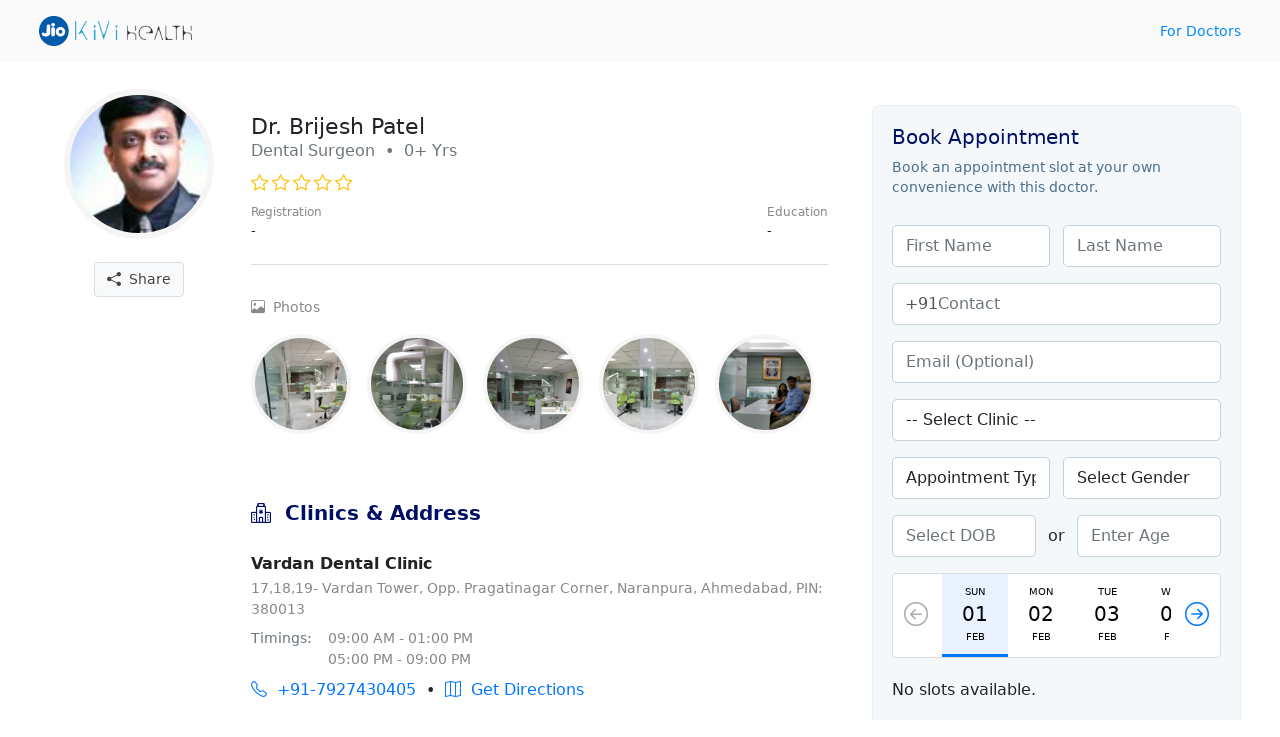

--- FILE ---
content_type: text/html; charset=UTF-8
request_url: https://staging.kivihealth.com/iam/brijesh.patel.3104
body_size: 13249
content:
<!DOCTYPE html>
<html>
<head>
    <meta charset="UTF-8">
    <meta name="viewport" content="width=device-width, initial-scale=1.0">
    <link href="https://cdn.kivihealth.com/bootstrap/5.1.3/css/bootstrap.min.css" rel="stylesheet">
    <link rel="stylesheet" href="https://cdn.kivihealth.com/bootstrap/icons/1.8.1/bootstrap-icons.css">

    <title>Dr.Brijesh Patel | Dental Surgeon</title>
    <script src="https://code.jquery.com/jquery-3.6.0.min.js" integrity="sha256-/xUj+3OJU5yExlq6GSYGSHk7tPXikynS7ogEvDej/m4=" crossorigin="anonymous"></script>
    
                        <link href="https://cdn.kivihealth.com/video.js/player/7.18.1/video-js.min.css" rel="stylesheet">
            <script src="https://cdn.kivihealth.com/video.js/player/7.18.1/video.min.js"></script>
            <script src="https://cdn.kivihealth.com/video.js/vhs/2.14.0/videojs-http-streaming.min.js"></script>
                
    <style type="text/css">
        body{
            font-size: 16px;
            cursor: default;
        }
        .row{
            margin: 0;
        }
        .flex-1{
            flex: 1;
        }
        .flex{
            display: flex;
            flex-direction: row;
            align-items: center;
        }
        .flex-start{
            display: flex;
            align-items: flex-start;
        }
        .inline-flex{
            display: inline-flex;
        }
        .justify-apart{
            justify-content: space-between;
        }
        .widemargin{
            max-width: 1240px;
            margin: auto;
            padding-left: 1.2em;
            padding-right: 1.2em;
        }
        .header{
            background: #fafafa;
            padding: 1em 0em;
            margin-bottom: 1.2em;
        }
        .link{
            text-decoration: none;
            color: #08f;
            font-size: 0.9em;
        }
        .text-xs{
            font-size: 0.8em;
            color: #888;
        }
        .text-sm{
            font-size: 0.9em;
            color: #888;
        }
        .pl-4{
            padding-left: 0.8em !important;
        }
        .ml-4{
            margin-left: 0.8em !important;
        }
        .text-link{
            text-decoration: none;
            color: #07f;
        }
        .overlay{
            position: fixed;
            top: 0;
            right: 0;
            bottom: 0;
            left: 0;
            background: #000b;
        }
        #loaderwrapper{
            display: flex;
            justify-content: center;
            align-items: center;
            z-index: 40;
            display: none;
        }
        #loaderwrapper .loaderbody{
            color: #fff;
        }
        .space-around{
            justify-content: space-around;
        }
        .position-relative{
            position: relative;
        }
        .input-group-box{
            position: relative;
        }
        .input-prefix{
            position: absolute;
            z-index: 11;
            height: 100%;
            display: flex;
            align-items: center;
            padding: 0 0.8em;
            color: #555;
        }
        .form-control.prefix{
            padding-left: 2.8em;
        }
        label{
            font-size: 0.9em;
            color: #222;
            font-weight: 500;
            margin-bottom: 2px;
        }
        .form-control{
            padding: 0.5em 0.8em;
            border-radius: 5px;
            border-color: #ddd;
        }

        button *{
            pointer-events: none;
        }

        .modal {
            background: #000a;
        }

        .disabled {
            color: #aaa !important;
        }

        .error-message {
            color: #ff0000;
            font-size: 14px;
            padding-top: 1em;
        }

        .has-error {
            border-color: #ff0000 !important;
        }

        .otp::-webkit-input-placeholder {
            text-align: center;
        }

        .otp:-moz-placeholder { /* Firefox 18- */
            text-align: center;  
        }

        .otp::-moz-placeholder {  /* Firefox 19+ */
            text-align: center;  
        }

        .otp:-ms-input-placeholder {  
            text-align: center; 
        }

        .spinner {
            width: 60px;
            height: 60px;
            display: inline-block;
            border: 3px solid #dddf00;
            border-top-color: transparent;
            border-bottom-color: transparent;
            border-radius: 50%;
            animation: spin 1s infinite;
        }

        .label-required:after {
            content:" *";
            color: red;
        }

        @keyframes spin {
            0% {
                transform: rotate(0);
            }
            50% {
                transform: rotate(180deg);
                border-top-color: #fcab41;
                border-bottom-color: #80ffdb;
                border-right-color: transparent;
                border-left-color: transparent;
            }
            100% {
                transform: rotate(360deg);
            }
        }

        input::-webkit-outer-spin-button,
        input::-webkit-inner-spin-button {
            -webkit-appearance: none;
            margin: 0;
        }

        /* Firefox */
        input[type=number] {
            -webkit-appearance: textfield;
            -moz-appearance: textfield;
            appearance: textfield;
        }

        ::-webkit-scrollbar {
            width: 3px;
            height: 3px;
        }

        /* Track */
        ::-webkit-scrollbar-track {
            background: #fff; 
        }
        
        /* Handle */
        ::-webkit-scrollbar-thumb {
            background: #ccc; 
        }

        /* Handle on hover */
        ::-webkit-scrollbar-thumb:hover {
            background: #888; 
        }
    </style>
</head>
<body>

<div class="header">
    <div class="flex justify-apart widemargin">
        <div>
            <a href="" > <img src="https://cdn.kivihealth.com/kivihealth/jiokivilogo.svg" /> </a>
        </div>
        <div>
            <a href="/doctors" class="link">For Doctors</a>
        </div>
    </div>
</div>

<div id="loaderwrapper" class="overlay">
    <div class="loaderbody text-center">
        <span class="spinner mb-2"></span>
        <p style="color: #bff5e6;" class="m-0">Please wait...</p>
    </div>
</div>

<style type="text/css">
    .profile-head{
        align-items: flex-start;
    }
    .doctor-avatar{
        border-radius: 100%;
    }
    .verifiedicon{
        height: 20px;
        display: inline-block;
        margin-left: 10px;
        position: absolute;
        top: 2px;
    }
    .avatar{
        display: inline-block;
        background-image: url('https://files.kivihealth.com/images/logos/doctor-profile.png');
        width: 150px;
        height: 150px;
        background-size: cover;
        border-radius: 100%;
        border: 6px solid #f5f5f5;
    }
    .profile-info{
        flex: 1;
        padding-left: 2em;
    }
    .metainfo{
        text-align: left;
    }
    .doctor-name{
        font-size: 1.4em;
        position: relative;
    }
    .profile-mom{
        font-size: 0.8em;
        justify-content: space-between;
    }
    .icon-rating{
        color: #ffbf00;
        font-size: 1.2em;
    }
    .icon-social{
        font-size: 2em;
        margin: 0 0.4em;
    }
    .ratings{
        align-items:center;
        font-size: 0.9em;
        color: #666;
    }
    .appt-btn{
        max-width: 575px;
        margin: auto;
    }
    .appt-btn .btn{
        width: 100%;
    }
    .share-profile{
        margin-top: 1em;
    }
    .share-profile .btn-light{
        color: #444;
        font-size: 14px;
        border: 1px solid #ddd;
    }
    .profile-videos, .profile-gallery{
        display: flex;
        overflow-x: auto;
        padding-bottom: 0.5em;
        padding-top: 0.5em;
    }
    .video-thumbnail-play{
        width: 104px;
        height: 142px;
        background-size: cover;
        margin-right: 12px;
        border-radius: 18px;
        border: 1px solid #ddd;
        background-color: #f4ecd6;
        display: flex;
        cursor: pointer;
    }
    .video-thumbnail-play i{
        margin: auto;
        color: #fff;
        text-shadow: 0pt 0pt 1pt #000;
        font-size: 2em;
    }
    .image-thumbnail{
        width: 100px;
        height: 100px;
        background-size: cover;
        margin-right: 16px;
        border-radius: 100%;
        border: 4px solid #f5f5f5;
        cursor: pointer;
    }
    .profile-section{
        padding: 1em 0
    }
    .section-title{
        color: #000f64;
        font-size: 20px;
        font-weight: 600;
        margin-bottom: 0;
    }
    #doctorprofilecard{
        border-bottom: 1px solid #ddd;
        margin-bottom: 1em;
    }

    .clinic-box, .experience-box, .education-box{
        border-bottom: 1px solid #ddd;
        padding: 1.5em 0;
    }
    .clinic-box:last-child, .experience-box:last-child, .education-box:last-child{
        border-bottom:0;
    }

    .clinics-title{
        font-weight: 600;
        margin-bottom: 2px;
        color: #222;
        text-transform: capitalize;
    }
    .btn-direction{
        height: 36px;
        width: 36px;
        font-size: 16px;
        border: 0;
        color: #07f;
        border-radius: 100%;
        background: #fff;
        border: 1px solid #07f;
        margin-right: 0.5em;
        margin-top: 0.4em;
    }

    .book-slot-box{
        padding: 1.5em 0 0 2em;
    }

    .share-wrapper{
        position: relative;
        display: inline-flex;
    }
    .share-options{
        background: #fff;
        border: 1px solid #e0e0e0;
        box-shadow: -1pt 1pt 6pt #ddd;
        border-radius: 5px;
        padding: 0;
        max-width: 130px;
        min-width: 110px;
        margin: auto;
        position: absolute;
        right: 0;
        top: 35px;
        display: none;
    }
    .share-item-mode{
        display: block;
        text-align: left;
        text-decoration: none;
        color: #555;
        font-size: 13px;
        border-bottom: 1px solid #eee;
        padding: 0.6em 0.8em;
        margin: 0;
        cursor: pointer;
    }
    .share-item-mode:hover{
        background: #fafafa;
        color: #07f;
    }

    @media (min-width: 768px) and (max-width: 991px ){
        .educationbox{
            padding-right: 2.5em;
        }
    }

    @media (max-width: 575px) {
        .doctor-info-box{
            padding-top: 0 !important;
        }
        .metainfo{
            text-align: center;
        }
        .profile-mom{
            margin: auto;
        }
        .ratings{
            text-align: center;
        }
        .educationbox{
            padding-right: 0em;
        }
        .doctor-info-box{
            padding: 0em;
        }
        .share-profile{
            position: absolute;
            right: 0em;
            top: -0.9em;
        }
    }

                    .doctoravtar{
            background-image: url('https://files.kivihealth.com/cache/profile_pic/20190920133136_brijesh%20sir%20photo.jpeg');
        }
    </style>

<div class="row widemargin mb-4">
    <div class="col-12 col-sm-12 col-md-12 col-lg-7 col-xl-8 p-0 position-relative">
        <div class="row">
            <div class="doctor-avtar-box col-12 col-sm-4 col-md-3 col-lg-3 p-0 mb-2 pt-2 text-center">
                <div class="avatar doctoravtar"></div>
                                <div class="share-profile text-muted">
                    <div class="share-wrapper">
                        <button class="btn btn-light" id="shareprofile">
                            <i class="bi-share-fill"></i> &nbsp;Share
                        </button>
                        <div class="share-options">
                            <a class="share-item-mode" href="https://facebook.com/sharer/sharer.php?u=https://staging.kivihealth.com/iam/brijesh.patel.3104" target="_blank" rel="noopener">
                                <i class="bi-facebook text-primary"></i> &nbsp; Facebook
                            </a>
                            <a class="share-item-mode" href="https://twitter.com/intent/tweet?text=Dr.Brijesh Patel&url=https://staging.kivihealth.com/iam/brijesh.patel.3104" target="_blank" rel="noopener">
                                <i class="bi-twitter text-primary"></i> &nbsp; Twitter
                            </a>
                            <p class="share-item-mode" id="copysharelink">Copy link</p>
                        </div>
                    </div>
                </div>
            </div>
            <div class="doctor-info-box col-12 col-sm-8 col-md-9 col-lg-9 pt-3">
                <!-- Doctor Profile Card -->
                <div id="doctorprofilecard" class="profile-section">
                    <div class="metainfo">
                        <h1 class="doctor-name m-0">
                            Dr. Brijesh Patel 
                                                    </h1>
                        <p class="text-muted mb-2">Dental Surgeon &nbsp;&bullet;&nbsp;  0+ Yrs</p>
                    </div>
                    <div class="ratings">
                                                                                                                                                
                                                            <i class="icon-rating bi-star"></i>
                            
                                                    
                                                            <i class="icon-rating bi-star"></i>
                            
                                                    
                                                            <i class="icon-rating bi-star"></i>
                            
                                                    
                                                            <i class="icon-rating bi-star"></i>
                            
                                                    
                                                            <i class="icon-rating bi-star"></i>
                            
                                                                                                </div>
                    
                    <div class="row">
                        <div class="col-sm-12 col-md-6 col-lg-12 flex profile-mom p-0 pt-2 mb-2">
                            <div>
                                <p class="text-sm m-0">Registration</p>
                                <p class="m-0">
                                                                            -
                                                                    </p>
                            </div>
                            <div class="educationbox">
                                <p class="text-sm m-0">Education</p>
                                <p class="m-0">
                                                                                                                                                    -
                                                                    </p>
                            </div>
                        </div>
                        <div class="col-sm-12 col-md-6 d-md-block d-lg-none pt-2 pb-2 appt-btn p-0">
                            <a class="btn btn-primary" href="/iam/brijesh.patel.3104/bookslot" target="_blank">Book Appointment</a>
                        </div>
                    </div>
                </div>

                <!-- Doctor Videos -->
                
                <!-- Doctor Photos -->
                                <div id="doctorphotos" class="profile-section">
                    <p class="mb-2 text-sm" ><i class="bi-image"></i>&nbsp; Photos</p>
                    <div class="profile-gallery mb-4 pb-2">
                        <div class="inline-flex">
                                                            <div class="image-thumbnail" data-index="1"
                                    style="background-image: url(https://files.kivihealth.com/20180418174632_36.jpeg)">
                                </div>
                                                            <div class="image-thumbnail" data-index="2"
                                    style="background-image: url(https://files.kivihealth.com/20180418174632_34.jpeg)">
                                </div>
                                                            <div class="image-thumbnail" data-index="3"
                                    style="background-image: url(https://files.kivihealth.com/20180418174632_39.jpeg)">
                                </div>
                                                            <div class="image-thumbnail" data-index="4"
                                    style="background-image: url(https://files.kivihealth.com/20180418174632_35.jpeg)">
                                </div>
                                                            <div class="image-thumbnail" data-index="5"
                                    style="background-image: url(https://files.kivihealth.com/20180418173345_22.jpeg)">
                                </div>
                                                            <div class="image-thumbnail" data-index="6"
                                    style="background-image: url(https://files.kivihealth.com/20180418173345_23.jpeg)">
                                </div>
                                                            <div class="image-thumbnail" data-index="7"
                                    style="background-image: url(https://files.kivihealth.com/20180418173345_24.jpeg)">
                                </div>
                                                            <div class="image-thumbnail" data-index="8"
                                    style="background-image: url(https://files.kivihealth.com/20180418173345_26.jpeg)">
                                </div>
                                                            <div class="image-thumbnail" data-index="9"
                                    style="background-image: url(https://files.kivihealth.com/20180418173345_27.jpeg)">
                                </div>
                                                    </div>
                    </div>
                </div>
                
                <!-- Doctor Clinics -->
                                                <div id="doctorclinics" class="profile-section">
                    <p class="section-title"><i class="bi-hospital"></i>&nbsp;  Clinics & Address</p>
                                                            <div class="clinic-box">
                        <p class="clinics-title">Vardan Dental Clinic</p>
                        <p class="m-0 text-sm">17,18,19- Vardan Tower, Opp. Pragatinagar Corner, Naranpura, Ahmedabad, PIN: 380013</p>
                        <div class="flex-start mt-2 text-sm">
                            <p class="m-0 text-muted">Timings: &nbsp; &nbsp; </p>
                            <div>
                                                                <p class="m-0">09:00 AM - 01:00 PM</p>
                                                                                                <p class="m-0">05:00 PM - 09:00 PM</p>
                                                            </div>
                        </div>
                        <div class="flex mt-2">
                                                        <a href="tel:+91-7927430405" class="m-0 text-link"><i class="bi-telephone"></i>&nbsp; +91-7927430405</a>
                            &nbsp; &bullet; &nbsp;
                                                                                                                <a id="direction_626" href="https://www.google.com/maps/dir/?api=1&destination=Vardan Dental Clinic 17,18,19- Vardan Tower, Opp. Pragatinagar Corner Naranpura Ahmedabad PIN - 380013" class="m-0 text-link" target="_blank"><i class="bi-map"></i>&nbsp; Get Directions</a>
                        </div>
                    </div>
                                    </div>
                
                <!-- Doctor Experiences -->
                
                <!-- Doctor Education -->
                            </div>
        </div>
    </div>
    <div class="d-none d-lg-block col-lg-5 col-xl-4 book-slot-box">
        

                                                    
<style>
.childmargin{
    padding: 0!important;
}
#profilecardbook .doctor-avatar{
    border-radius: 100%;
}
#profilecardbook .verifiedicon{
    height: 16px;
    display: inline-block;
    margin-left: 10px;
    position: absolute;
    top: 2px;
}
#profilecardbook .avatar{
    display: inline-block;
    background-image: url('https://files.kivihealth.com/images/logos/doctor-profile.png');
    width: 54px;
    height: 54px;
    background-size: cover;
    border-radius: 100%;
    margin-right: 1em;
}
#profilecardbook .profile-info{
    flex: 1;
    padding-left: 2em;
}
#profilecardbook .metainfo{
    display: flex;
    align-items: center;
    padding-bottom: 1.2em;
}
#profilecardbook .doctor-name{
    font-size: 1.1em;
    position: relative;
}
#book-appointment-wrapper{
    background: #f5f8fa;
    padding: 0em;
    border: 1px solid #e7eff4;
    border-radius: 0.5em;
    position: sticky;
    top: 1.6em;
    overflow: hidden;
}
.cardhead{
    color: #001064;
    padding: 1.2em;
}
.cardhead-tagline{
    font-size: 0.85em;
    color: #4b6f8d;
}
.cardbody{
    padding: 1.2em;
}
.cardbody .form-control{
    border-color: #c5d1d9;
}
.form-field {
    padding: 0.5em 0;
}
.slot-list-head{
    width: 100%;
    display: inline-flex;
    justify-content: space-between;
    align-items: center;
    background: #fff;
    border-radius: 4px;
    border: 1px solid #ddd;
}
#slot-date-list{
    width: 70%;
    overflow: hidden;
}
#slot-date-list .slider{
    display: inline-flex;
    justify-content: space-around;
    align-items: center;
}
.btn-slide-slot{
    border: 0;
    padding: 10px;
    font-size: 1.5em;
    background: none;
    color: #07f;
    width: 14%;
}
.btn-slotdate{
    flex-direction: column;
    display: inline-flex;
    align-items: center;
    font-size: 10px;
    padding: 1em 2em;
    border: 0;
    border-bottom: 3px solid #fff;
    background: #fff;
}
.btn-slotdate.active{
    border-bottom: 3px solid #07f;
    background: #e9f3ff;
}
.btn-slotdate span:nth-child(2){
    font-size: 2em;
}
.categorytimelist{
    margin-left: -5px;
}
.btntimeslot {
    border: 0;
    background: #fff;
    border: 1px solid #ddd;
    width: 90px;
    height: 36px;
    margin: 5px;
    border-radius: 2px;
    font-size: 14px;
}
.btntimeslot.active{
    border: 1px solid #07f;
    background: #e9f3ff;
}
.form-control{
    margin: 0.5em 0;
    display: inline-block;
}

.inforow{
    display: flex;
    align-items: center;
    padding: 5px 0;
    font-size: 13px;
}
.inforow p{
    margin: 0;
}
.inforow div{
    flex: 1;
}
.inforow p:first-child{
    color: #777;
    margin: 0;
    font-size: 12px;
}
#resend-otp-timer{
    display: none;
}
.otp-input{
    border: 1px solid #ccc;
    width: 20%;
    height: 42px;
    border-radius: 3px;
    appearance: none;
    text-align: center;
    font-size: 1.2em;
}
.paymode-btn{
    border: 1px solid #ddd;
    padding: 0.6em;
    border-radius: 4px;
    background: #fafafa;
}

.paymode-btn.active{
    border: 1px solid #07f;
    background: #e9f3ff;
}

</style>

<div class=" childmargin  mb-4">
    
    <div id="book-appointment-wrapper">
        <div class="cardhead">
            <h2 class="h5">Book Appointment</h2>
            <p class="cardhead-tagline m-0">Book an appointment slot at your own convenience with this doctor.</p>
        </div>
        <div class="cardbody pt-0">
            <div id="formpartone">
                <div class="flex justify-apart">
                    <input type="text" placeholder="First Name" class="form-control" id="first_name" />
                    <input type="text" placeholder="Last Name" class="form-control ml-4" id="last_name" />
                </div>
                <div class="flex input-group-box">
                    <span class="input-prefix"> +91 </span>
                    <input type="text" placeholder="Contact" class="form-control prefix" id="contact" />
                </div>
                
                <input type="text" placeholder="Email (Optional)" class="form-control" id="email" />
                <select class="form-control" placeholder="Clinic" id="clinic">
                    <option value="">-- Select Clinic --</option>
                                                                        <option value="626">Vardan Dental Clinic, 17,18,19- Vardan Tower, Opp. Pragatinagar Corner, Naranpura, Ahmedabad</option>
                                                            </select>

                <div class="flex justify-apart">                    
                    <select class="form-control" id="appointment_type">
                        <option value="">Appointment Type</option>
                        <option value="In-Clinic">In-Clinic</option>
                        <option value="Online">Online</option>
                    </select>
                    <select class="form-control ml-4" id="gender">
                        <option value="">Select Gender</option>
                        <option value="1">Male</option>
                        <option value="0">Female</option>
                    </select>                   
                </div>

                <div class="flex justify-apart">
                    <input type="text" placeholder="Select DOB" class="form-control" id="dob" onfocus="(this.type='date')" onmouseenter="(this.type='date')" onblur="(this.value == '' ? this.type='text' : this.type='date')" onmouseout="(this.value == '' ? this.type='text' : this.type='date')" /><span style="padding-left:12px;">or</span>
                    <input type="number" placeholder="Enter Age" class="form-control  ml-4" id="age" />
                </div>

                <div class="form-field slot-list">
                    <div class="slot-list-head">
                        <button class="btn-slide-slot disabled" id="previous_date" disabled="disabled"><i class="bi-arrow-left-circle"></i></button>
                        <div id="slot-date-list">
                            <div class="slider">
                                                                                                                                            <button class="btn-slotdate active visible" data-date="01/02/2026" data-day="Sunday" data-formatted-date="Feb 01">
                                        <span>SUN</span>
                                        <span>01</span>
                                        <span>FEB</span>
                                    </button>
                                                                                                                                            <button class="btn-slotdate visible" data-date="02/02/2026" data-day="Monday" data-formatted-date="Feb 02">
                                        <span>MON</span>
                                        <span>02</span>
                                        <span>FEB</span>
                                    </button>
                                                                                                                                            <button class="btn-slotdate visible" data-date="03/02/2026" data-day="Tuesday" data-formatted-date="Feb 03">
                                        <span>TUE</span>
                                        <span>03</span>
                                        <span>FEB</span>
                                    </button>
                                                                                                                                            <button class="btn-slotdate visible" data-date="04/02/2026" data-day="Wednesday" data-formatted-date="Feb 04">
                                        <span>WED</span>
                                        <span>04</span>
                                        <span>FEB</span>
                                    </button>
                                                                                                                                            <button class="btn-slotdate" data-date="05/02/2026" data-day="Thursday" data-formatted-date="Feb 05">
                                        <span>THU</span>
                                        <span>05</span>
                                        <span>FEB</span>
                                    </button>
                                                                                                                                            <button class="btn-slotdate" data-date="06/02/2026" data-day="Friday" data-formatted-date="Feb 06">
                                        <span>FRI</span>
                                        <span>06</span>
                                        <span>FEB</span>
                                    </button>
                                                                                                                                            <button class="btn-slotdate" data-date="07/02/2026" data-day="Saturday" data-formatted-date="Feb 07">
                                        <span>SAT</span>
                                        <span>07</span>
                                        <span>FEB</span>
                                    </button>
                                                                                                                                            <button class="btn-slotdate" data-date="08/02/2026" data-day="Sunday" data-formatted-date="Feb 08">
                                        <span>SUN</span>
                                        <span>08</span>
                                        <span>FEB</span>
                                    </button>
                                                                                                                                            <button class="btn-slotdate" data-date="09/02/2026" data-day="Monday" data-formatted-date="Feb 09">
                                        <span>MON</span>
                                        <span>09</span>
                                        <span>FEB</span>
                                    </button>
                                                                                                                                            <button class="btn-slotdate" data-date="10/02/2026" data-day="Tuesday" data-formatted-date="Feb 10">
                                        <span>TUE</span>
                                        <span>10</span>
                                        <span>FEB</span>
                                    </button>
                                                                                                                                            <button class="btn-slotdate" data-date="11/02/2026" data-day="Wednesday" data-formatted-date="Feb 11">
                                        <span>WED</span>
                                        <span>11</span>
                                        <span>FEB</span>
                                    </button>
                                                                                                                                            <button class="btn-slotdate" data-date="12/02/2026" data-day="Thursday" data-formatted-date="Feb 12">
                                        <span>THU</span>
                                        <span>12</span>
                                        <span>FEB</span>
                                    </button>
                                                                                                                                            <button class="btn-slotdate" data-date="13/02/2026" data-day="Friday" data-formatted-date="Feb 13">
                                        <span>FRI</span>
                                        <span>13</span>
                                        <span>FEB</span>
                                    </button>
                                                                                                                                            <button class="btn-slotdate" data-date="14/02/2026" data-day="Saturday" data-formatted-date="Feb 14">
                                        <span>SAT</span>
                                        <span>14</span>
                                        <span>FEB</span>
                                    </button>
                                                                                                                                            <button class="btn-slotdate" data-date="15/02/2026" data-day="Sunday" data-formatted-date="Feb 15">
                                        <span>SUN</span>
                                        <span>15</span>
                                        <span>FEB</span>
                                    </button>
                                                                                                                                            <button class="btn-slotdate" data-date="16/02/2026" data-day="Monday" data-formatted-date="Feb 16">
                                        <span>MON</span>
                                        <span>16</span>
                                        <span>FEB</span>
                                    </button>
                                                                                                                                            <button class="btn-slotdate" data-date="17/02/2026" data-day="Tuesday" data-formatted-date="Feb 17">
                                        <span>TUE</span>
                                        <span>17</span>
                                        <span>FEB</span>
                                    </button>
                                                                                                                                            <button class="btn-slotdate" data-date="18/02/2026" data-day="Wednesday" data-formatted-date="Feb 18">
                                        <span>WED</span>
                                        <span>18</span>
                                        <span>FEB</span>
                                    </button>
                                                                                                                                            <button class="btn-slotdate" data-date="19/02/2026" data-day="Thursday" data-formatted-date="Feb 19">
                                        <span>THU</span>
                                        <span>19</span>
                                        <span>FEB</span>
                                    </button>
                                                                                                                                            <button class="btn-slotdate" data-date="20/02/2026" data-day="Friday" data-formatted-date="Feb 20">
                                        <span>FRI</span>
                                        <span>20</span>
                                        <span>FEB</span>
                                    </button>
                                                                                                                                            <button class="btn-slotdate" data-date="21/02/2026" data-day="Saturday" data-formatted-date="Feb 21">
                                        <span>SAT</span>
                                        <span>21</span>
                                        <span>FEB</span>
                                    </button>
                                                                                                                                            <button class="btn-slotdate" data-date="22/02/2026" data-day="Sunday" data-formatted-date="Feb 22">
                                        <span>SUN</span>
                                        <span>22</span>
                                        <span>FEB</span>
                                    </button>
                                                                                                                                            <button class="btn-slotdate" data-date="23/02/2026" data-day="Monday" data-formatted-date="Feb 23">
                                        <span>MON</span>
                                        <span>23</span>
                                        <span>FEB</span>
                                    </button>
                                                                                                                                            <button class="btn-slotdate" data-date="24/02/2026" data-day="Tuesday" data-formatted-date="Feb 24">
                                        <span>TUE</span>
                                        <span>24</span>
                                        <span>FEB</span>
                                    </button>
                                                                                                                                            <button class="btn-slotdate" data-date="25/02/2026" data-day="Wednesday" data-formatted-date="Feb 25">
                                        <span>WED</span>
                                        <span>25</span>
                                        <span>FEB</span>
                                    </button>
                                                                                                                                            <button class="btn-slotdate" data-date="26/02/2026" data-day="Thursday" data-formatted-date="Feb 26">
                                        <span>THU</span>
                                        <span>26</span>
                                        <span>FEB</span>
                                    </button>
                                                                                                                                            <button class="btn-slotdate" data-date="27/02/2026" data-day="Friday" data-formatted-date="Feb 27">
                                        <span>FRI</span>
                                        <span>27</span>
                                        <span>FEB</span>
                                    </button>
                                                                                                                                            <button class="btn-slotdate" data-date="28/02/2026" data-day="Saturday" data-formatted-date="Feb 28">
                                        <span>SAT</span>
                                        <span>28</span>
                                        <span>FEB</span>
                                    </button>
                                                                                                                                            <button class="btn-slotdate" data-date="01/03/2026" data-day="Sunday" data-formatted-date="Mar 01">
                                        <span>SUN</span>
                                        <span>01</span>
                                        <span>MAR</span>
                                    </button>
                                                                                                                                            <button class="btn-slotdate" data-date="02/03/2026" data-day="Monday" data-formatted-date="Mar 02">
                                        <span>MON</span>
                                        <span>02</span>
                                        <span>MAR</span>
                                    </button>
                                                                                                                                            <button class="btn-slotdate" data-date="03/03/2026" data-day="Tuesday" data-formatted-date="Mar 03">
                                        <span>TUE</span>
                                        <span>03</span>
                                        <span>MAR</span>
                                    </button>
                                                                                                                                            <button class="btn-slotdate" data-date="04/03/2026" data-day="Wednesday" data-formatted-date="Mar 04">
                                        <span>WED</span>
                                        <span>04</span>
                                        <span>MAR</span>
                                    </button>
                                                                                                                                            <button class="btn-slotdate" data-date="05/03/2026" data-day="Thursday" data-formatted-date="Mar 05">
                                        <span>THU</span>
                                        <span>05</span>
                                        <span>MAR</span>
                                    </button>
                                                                                                                                            <button class="btn-slotdate" data-date="06/03/2026" data-day="Friday" data-formatted-date="Mar 06">
                                        <span>FRI</span>
                                        <span>06</span>
                                        <span>MAR</span>
                                    </button>
                                                                                                                                            <button class="btn-slotdate" data-date="07/03/2026" data-day="Saturday" data-formatted-date="Mar 07">
                                        <span>SAT</span>
                                        <span>07</span>
                                        <span>MAR</span>
                                    </button>
                                                                                                                                            <button class="btn-slotdate" data-date="08/03/2026" data-day="Sunday" data-formatted-date="Mar 08">
                                        <span>SUN</span>
                                        <span>08</span>
                                        <span>MAR</span>
                                    </button>
                                                                                                                                            <button class="btn-slotdate" data-date="09/03/2026" data-day="Monday" data-formatted-date="Mar 09">
                                        <span>MON</span>
                                        <span>09</span>
                                        <span>MAR</span>
                                    </button>
                                                                                                                                            <button class="btn-slotdate" data-date="10/03/2026" data-day="Tuesday" data-formatted-date="Mar 10">
                                        <span>TUE</span>
                                        <span>10</span>
                                        <span>MAR</span>
                                    </button>
                                                                                                                                            <button class="btn-slotdate" data-date="11/03/2026" data-day="Wednesday" data-formatted-date="Mar 11">
                                        <span>WED</span>
                                        <span>11</span>
                                        <span>MAR</span>
                                    </button>
                                                                                                                                            <button class="btn-slotdate" data-date="12/03/2026" data-day="Thursday" data-formatted-date="Mar 12">
                                        <span>THU</span>
                                        <span>12</span>
                                        <span>MAR</span>
                                    </button>
                                                                                                                                            <button class="btn-slotdate" data-date="13/03/2026" data-day="Friday" data-formatted-date="Mar 13">
                                        <span>FRI</span>
                                        <span>13</span>
                                        <span>MAR</span>
                                    </button>
                                                                                                                                            <button class="btn-slotdate" data-date="14/03/2026" data-day="Saturday" data-formatted-date="Mar 14">
                                        <span>SAT</span>
                                        <span>14</span>
                                        <span>MAR</span>
                                    </button>
                                                                                                                                            <button class="btn-slotdate" data-date="15/03/2026" data-day="Sunday" data-formatted-date="Mar 15">
                                        <span>SUN</span>
                                        <span>15</span>
                                        <span>MAR</span>
                                    </button>
                                                                                                                                            <button class="btn-slotdate" data-date="16/03/2026" data-day="Monday" data-formatted-date="Mar 16">
                                        <span>MON</span>
                                        <span>16</span>
                                        <span>MAR</span>
                                    </button>
                                                                                                                                            <button class="btn-slotdate" data-date="17/03/2026" data-day="Tuesday" data-formatted-date="Mar 17">
                                        <span>TUE</span>
                                        <span>17</span>
                                        <span>MAR</span>
                                    </button>
                                                                                                                                            <button class="btn-slotdate" data-date="18/03/2026" data-day="Wednesday" data-formatted-date="Mar 18">
                                        <span>WED</span>
                                        <span>18</span>
                                        <span>MAR</span>
                                    </button>
                                                                                                                                            <button class="btn-slotdate" data-date="19/03/2026" data-day="Thursday" data-formatted-date="Mar 19">
                                        <span>THU</span>
                                        <span>19</span>
                                        <span>MAR</span>
                                    </button>
                                                                                                                                            <button class="btn-slotdate" data-date="20/03/2026" data-day="Friday" data-formatted-date="Mar 20">
                                        <span>FRI</span>
                                        <span>20</span>
                                        <span>MAR</span>
                                    </button>
                                                                                                                                            <button class="btn-slotdate" data-date="21/03/2026" data-day="Saturday" data-formatted-date="Mar 21">
                                        <span>SAT</span>
                                        <span>21</span>
                                        <span>MAR</span>
                                    </button>
                                                                                                                                            <button class="btn-slotdate" data-date="22/03/2026" data-day="Sunday" data-formatted-date="Mar 22">
                                        <span>SUN</span>
                                        <span>22</span>
                                        <span>MAR</span>
                                    </button>
                                                                                                                                            <button class="btn-slotdate" data-date="23/03/2026" data-day="Monday" data-formatted-date="Mar 23">
                                        <span>MON</span>
                                        <span>23</span>
                                        <span>MAR</span>
                                    </button>
                                                                                                                                            <button class="btn-slotdate" data-date="24/03/2026" data-day="Tuesday" data-formatted-date="Mar 24">
                                        <span>TUE</span>
                                        <span>24</span>
                                        <span>MAR</span>
                                    </button>
                                                                                                                                            <button class="btn-slotdate" data-date="25/03/2026" data-day="Wednesday" data-formatted-date="Mar 25">
                                        <span>WED</span>
                                        <span>25</span>
                                        <span>MAR</span>
                                    </button>
                                                                                                                                            <button class="btn-slotdate" data-date="26/03/2026" data-day="Thursday" data-formatted-date="Mar 26">
                                        <span>THU</span>
                                        <span>26</span>
                                        <span>MAR</span>
                                    </button>
                                                                                                                                            <button class="btn-slotdate" data-date="27/03/2026" data-day="Friday" data-formatted-date="Mar 27">
                                        <span>FRI</span>
                                        <span>27</span>
                                        <span>MAR</span>
                                    </button>
                                                                                                                                            <button class="btn-slotdate" data-date="28/03/2026" data-day="Saturday" data-formatted-date="Mar 28">
                                        <span>SAT</span>
                                        <span>28</span>
                                        <span>MAR</span>
                                    </button>
                                                                                                                                            <button class="btn-slotdate" data-date="29/03/2026" data-day="Sunday" data-formatted-date="Mar 29">
                                        <span>SUN</span>
                                        <span>29</span>
                                        <span>MAR</span>
                                    </button>
                                                                                                                                            <button class="btn-slotdate" data-date="30/03/2026" data-day="Monday" data-formatted-date="Mar 30">
                                        <span>MON</span>
                                        <span>30</span>
                                        <span>MAR</span>
                                    </button>
                                                                                                                                            <button class="btn-slotdate" data-date="31/03/2026" data-day="Tuesday" data-formatted-date="Mar 31">
                                        <span>TUE</span>
                                        <span>31</span>
                                        <span>MAR</span>
                                    </button>
                                                                                                                                            <button class="btn-slotdate" data-date="01/04/2026" data-day="Wednesday" data-formatted-date="Apr 01">
                                        <span>WED</span>
                                        <span>01</span>
                                        <span>APR</span>
                                    </button>
                                                                                                                                            <button class="btn-slotdate" data-date="02/04/2026" data-day="Thursday" data-formatted-date="Apr 02">
                                        <span>THU</span>
                                        <span>02</span>
                                        <span>APR</span>
                                    </button>
                                                                                                                                            <button class="btn-slotdate" data-date="03/04/2026" data-day="Friday" data-formatted-date="Apr 03">
                                        <span>FRI</span>
                                        <span>03</span>
                                        <span>APR</span>
                                    </button>
                                                                                                                                            <button class="btn-slotdate" data-date="04/04/2026" data-day="Saturday" data-formatted-date="Apr 04">
                                        <span>SAT</span>
                                        <span>04</span>
                                        <span>APR</span>
                                    </button>
                                                                                                                                            <button class="btn-slotdate" data-date="05/04/2026" data-day="Sunday" data-formatted-date="Apr 05">
                                        <span>SUN</span>
                                        <span>05</span>
                                        <span>APR</span>
                                    </button>
                                                                                                                                            <button class="btn-slotdate" data-date="06/04/2026" data-day="Monday" data-formatted-date="Apr 06">
                                        <span>MON</span>
                                        <span>06</span>
                                        <span>APR</span>
                                    </button>
                                                                                                                                            <button class="btn-slotdate" data-date="07/04/2026" data-day="Tuesday" data-formatted-date="Apr 07">
                                        <span>TUE</span>
                                        <span>07</span>
                                        <span>APR</span>
                                    </button>
                                                                                                                                            <button class="btn-slotdate" data-date="08/04/2026" data-day="Wednesday" data-formatted-date="Apr 08">
                                        <span>WED</span>
                                        <span>08</span>
                                        <span>APR</span>
                                    </button>
                                                                                                                                            <button class="btn-slotdate" data-date="09/04/2026" data-day="Thursday" data-formatted-date="Apr 09">
                                        <span>THU</span>
                                        <span>09</span>
                                        <span>APR</span>
                                    </button>
                                                                                                                                            <button class="btn-slotdate" data-date="10/04/2026" data-day="Friday" data-formatted-date="Apr 10">
                                        <span>FRI</span>
                                        <span>10</span>
                                        <span>APR</span>
                                    </button>
                                                                                                                                            <button class="btn-slotdate" data-date="11/04/2026" data-day="Saturday" data-formatted-date="Apr 11">
                                        <span>SAT</span>
                                        <span>11</span>
                                        <span>APR</span>
                                    </button>
                                                                                                                                            <button class="btn-slotdate" data-date="12/04/2026" data-day="Sunday" data-formatted-date="Apr 12">
                                        <span>SUN</span>
                                        <span>12</span>
                                        <span>APR</span>
                                    </button>
                                                                                                                                            <button class="btn-slotdate" data-date="13/04/2026" data-day="Monday" data-formatted-date="Apr 13">
                                        <span>MON</span>
                                        <span>13</span>
                                        <span>APR</span>
                                    </button>
                                                                                                                                            <button class="btn-slotdate" data-date="14/04/2026" data-day="Tuesday" data-formatted-date="Apr 14">
                                        <span>TUE</span>
                                        <span>14</span>
                                        <span>APR</span>
                                    </button>
                                                                                                                                            <button class="btn-slotdate" data-date="15/04/2026" data-day="Wednesday" data-formatted-date="Apr 15">
                                        <span>WED</span>
                                        <span>15</span>
                                        <span>APR</span>
                                    </button>
                                                                                                                                            <button class="btn-slotdate" data-date="16/04/2026" data-day="Thursday" data-formatted-date="Apr 16">
                                        <span>THU</span>
                                        <span>16</span>
                                        <span>APR</span>
                                    </button>
                                                                                                                                            <button class="btn-slotdate" data-date="17/04/2026" data-day="Friday" data-formatted-date="Apr 17">
                                        <span>FRI</span>
                                        <span>17</span>
                                        <span>APR</span>
                                    </button>
                                                                                                                                            <button class="btn-slotdate" data-date="18/04/2026" data-day="Saturday" data-formatted-date="Apr 18">
                                        <span>SAT</span>
                                        <span>18</span>
                                        <span>APR</span>
                                    </button>
                                                                                                                                            <button class="btn-slotdate" data-date="19/04/2026" data-day="Sunday" data-formatted-date="Apr 19">
                                        <span>SUN</span>
                                        <span>19</span>
                                        <span>APR</span>
                                    </button>
                                                                                                                                            <button class="btn-slotdate" data-date="20/04/2026" data-day="Monday" data-formatted-date="Apr 20">
                                        <span>MON</span>
                                        <span>20</span>
                                        <span>APR</span>
                                    </button>
                                                                                                                                            <button class="btn-slotdate" data-date="21/04/2026" data-day="Tuesday" data-formatted-date="Apr 21">
                                        <span>TUE</span>
                                        <span>21</span>
                                        <span>APR</span>
                                    </button>
                                                                                                                                            <button class="btn-slotdate" data-date="22/04/2026" data-day="Wednesday" data-formatted-date="Apr 22">
                                        <span>WED</span>
                                        <span>22</span>
                                        <span>APR</span>
                                    </button>
                                                                                                                                            <button class="btn-slotdate" data-date="23/04/2026" data-day="Thursday" data-formatted-date="Apr 23">
                                        <span>THU</span>
                                        <span>23</span>
                                        <span>APR</span>
                                    </button>
                                                                                                                                            <button class="btn-slotdate" data-date="24/04/2026" data-day="Friday" data-formatted-date="Apr 24">
                                        <span>FRI</span>
                                        <span>24</span>
                                        <span>APR</span>
                                    </button>
                                                                                                                                            <button class="btn-slotdate" data-date="25/04/2026" data-day="Saturday" data-formatted-date="Apr 25">
                                        <span>SAT</span>
                                        <span>25</span>
                                        <span>APR</span>
                                    </button>
                                                                                                                                            <button class="btn-slotdate" data-date="26/04/2026" data-day="Sunday" data-formatted-date="Apr 26">
                                        <span>SUN</span>
                                        <span>26</span>
                                        <span>APR</span>
                                    </button>
                                                                                                                                            <button class="btn-slotdate" data-date="27/04/2026" data-day="Monday" data-formatted-date="Apr 27">
                                        <span>MON</span>
                                        <span>27</span>
                                        <span>APR</span>
                                    </button>
                                                                                                                                            <button class="btn-slotdate" data-date="28/04/2026" data-day="Tuesday" data-formatted-date="Apr 28">
                                        <span>TUE</span>
                                        <span>28</span>
                                        <span>APR</span>
                                    </button>
                                                                                                                                            <button class="btn-slotdate" data-date="29/04/2026" data-day="Wednesday" data-formatted-date="Apr 29">
                                        <span>WED</span>
                                        <span>29</span>
                                        <span>APR</span>
                                    </button>
                                                                                                                                            <button class="btn-slotdate" data-date="30/04/2026" data-day="Thursday" data-formatted-date="Apr 30">
                                        <span>THU</span>
                                        <span>30</span>
                                        <span>APR</span>
                                    </button>
                                                                                                                                            <button class="btn-slotdate" data-date="01/05/2026" data-day="Friday" data-formatted-date="May 01">
                                        <span>FRI</span>
                                        <span>01</span>
                                        <span>MAY</span>
                                    </button>
                                                            </div>
                        </div>
                        <button class="btn-slide-slot" id="next_date"><i class="bi-arrow-right-circle"></i></button>
                    </div>
                    <div class="slot-list-body pt-3 notranslate">
                        <p class="slot-error text-sm text-danger mb-1"></p>
                        <p class="text-sm mb-2 mt-2 d-none" id="morning_label"><i class="bi-sunrise"></i> Morning</p>
                        <div class="categorytimelist" id="morning_slots"></div>

                        <p class="text-sm mb-2 mt-2 d-none" id="afternoon_label"><i class="bi-sun"></i> Afternoon</p>
                        <div class="categorytimelist" id="afternoon_slots"></div>

                        <p class="text-sm mb-2 mt-2 d-none" id="evening_label"><i class="bi-moon"></i> Evening</p>
                        <div class="categorytimelist" id="evening_slots"></div>

                        <span class="" id="no_slots">No slots available.</span>
                    </div>
                </div>

                <div class="text-center pt-3" style="max-width: 240px; margin: auto;">
                    <div class="flex justify-apart mb-1">
                        <p class="m-0 text-sm">OTP Verification</p>
                        <button class="btn btn-link btn-sm p-0 text-link" id="btn-resend-otp">Get OTP</button>
                        <p class="m-0 text-sm" id="resend-otp-timer">30 sec</p>
                    </div>
                    <div class="flex justify-apart">
                        <input type="number" min="0" max="9" placeholder="0" data-index="1" id="fotp1" class="otp otp-input" />
                        <input type="number" min="0" max="9" placeholder="0" data-index="2" id="fotp2" class="otp otp-input" />
                        <input type="number" min="0" max="9" placeholder="0" data-index="3" id="fotp3" class="otp otp-input" />
                        <input type="number" min="0" max="9" placeholder="0" data-index="4" id="fotp4" class="otp otp-input" />
                    </div>
                    <div class="error-message" id="otp_error"></div>
                </div>

                <div class="error-message" id="part_one_error"></div>
                <button class="btn btn-primary w-100 mt-4" id="continue">Continue</button>
            </div>

            <div id="formparttwo" class="d-none">
                <div class="flex justify-apart mb-2">
                    <p class="text-sm text-black m-0">Details</p>
                    <button class="btn btn-link text-link btn-sm p-0" id="updateformbtn"><i class="bi-pencil"></i> Change</button>
                </div>
                <div class="inforow">
                    <div>
                        <p>Name</p>
                        <p id="info_name"></p>
                    </div>
                    <div>
                        <p>Mobile</p>
                        <p id="info_contact"></p>
                    </div>
                </div>
                <div class="inforow">
                    <div>
                        <p>Email</p>
                        <p id="info_email"></p>
                    </div>
                    <div>
                        <p>Appointment Time</p>
                        <p id="info_appointment_time"></p>
                    </div>
                </div>
                <div class="inforow">
                    <div>
                        <p>Gender</p>
                        <p id="info_gender"></p>
                    </div>
                    <div>
                        <p>Date of Birth</p>
                        <p id="info_dob"></p>
                    </div>
                    <div>
                        <p>Age</p>
                        <p id="info_age"></p>
                    </div>
                </div>
                <div class="inforow">
                    <div>
                        <p>Clinic</p>
                        <p id="info_clinic"></p>
                    </div>
                    <div>
                        <p>Appointment Type</p>
                        <p id="info_appointment_type"></p>
                    </div>
                </div>

                <div class="flex pt-4 d-none">
                                                                <button class="flex flex-1 ml-4 paymode-btn">
                            <input type="radio" name="paymode" value="0" checked="checked" />
                            <p class="m-0"> &nbsp; Pay Later</p>
                        </button>
                                    </div>

                <div class="error-message" id="part_two_error"></div>

                <div class="flex justify-apart pt-3 border-top mt-2">
                    <div>
                        <p class="text-xs m-0" id="payment_text">Pay at clinic</p>
                        <p class="m-0 h6 d-none" id="payment_amount"></p>
                        <p class="m-0 h6" id="payment_final_amount"></p>
                    </div>
                    <input type="hidden" id="paymentrequestid" name="paymentrequestid">
                    <button class="btn btn-primary w-50" id="book_appointment">Book Appointment</button>
                </div>
            </div>
        </div>
    </div>

    <!-- Modal -->
    <div class="modal fade" id="payment_modal" tabindex="-1" aria-labelledby="payment_modal_label" aria-hidden="true">
        <div class="modal-dialog">
            <div class="modal-content">
                <div class="modal-body p-4">
                    <div class="text-center text-success pt-3 pb-3 mb-3 border-bottom">
                        <i class="bi-check-circle display-6"></i>
                        <p class="h5 text-success mt-2 mb-1">Success</p>
                        <p class="m-0 text-sm">Your appointment has been booked successfully.</p>
                    </div>
                    <div class="flex justify-apart pt-2 pb-2 border-bottom">
                        <p class="m-0 text-xs"><i class="bi-person"></i> Patient</p>
                        <p id="patient_name" class="m-0 text-xs text-black"></p>
                    </div>
                    <div class="flex justify-apart pt-2 pb-2 border-bottom">
                        <p class="m-0 text-xs"><i class="bi-calendar-date"></i> Date</p>
                        <p id="appointment_time" class="m-0 text-xs text-black"></p>
                    </div>
                    <div class="flex justify-apart pt-2 pb-2 border-bottom">
                        <p class="m-0 text-xs"><i class="bi-person-heart"></i> Doctor</p>
                        <p id="doctor_name" class="m-0 text-xs text-black"></p>
                    </div>
                    <div class="pt-2 pb-4">
                        <p class="m-0 text-xs"><i class="bi-hospital"></i> Clinic</p>
                        <p id="clinic_name" class="text-xs m-0 text-black"></p>
                    </div>

                    <div class="text-center mt-2">
                        <button type="button" class="btn btn-light" data-bs-dismiss="modal">Okay</button>
                    </div>
                </div>
            </div>
        </div>
    </div>
</div>

<script src="https://cdn.kivihealth.com/bootstrap/5.1.3/js/bootstrap.min.js"></script>
<script src="https://checkout.razorpay.com/v1/checkout.js"></script>
<script type="text/javascript">

    function startotptimer(){
        var start = 30;
        $('#resend-otp-timer').show();
        $('#btn-resend-otp').hide();

        const showtimer = setInterval(function () {
            if(start < 2){
                clearInterval(showtimer);
                $('#resend-otp-timer').hide();
                $('#btn-resend-otp').show();
            }
            $('#resend-otp-timer').html(--start+' sec');
        }, 1000);
    }

    function showLoader() {
        $("#loaderwrapper").css("display", "flex");
    }

    function hideLoader() {
        $("#loaderwrapper").hide();
    }

    $(".paymode-btn").click(function(el){
        el.target.children[0].checked = true;
        $('.paymode-btn').removeClass('active');
        $(this).addClass('active');

        if ($(this).find("input[name=paymode]:checked").val() == 1) {
            $("#payment_final_amount").removeClass("d-none");
            $("#payment_amount").addClass("d-none");
            $("#payment_text").text("Payable");
        } else {
            $("#payment_text").text("Pay at clinic");
            $("#payment_amount").removeClass("d-none");
            $("#payment_final_amount").addClass("d-none");
        }
    })

    $(".otp-input").keyup(function(el){
        var otpindex = parseInt($(this).attr('data-index'));
        var nextindex = otpindex+1;
        var backindex = otpindex-1;

        var keyCode = (el.which)?el.which:el.keyCode;
        var keyChar = String.fromCharCode(el.which);

        if(keyCode == 8 && backindex > 0){
            $(this).val('');
            $('#fotp'+backindex).focus();
        }
        else if(parseInt(keyChar) > -1 && parseInt(keyChar) < 10){
            $(this).val(keyChar);
            if(nextindex < 5){
                $('#fotp'+nextindex).focus();
            }
        }
    })

    $('#btn-resend-otp').click(function(){
        sendOtp();
    });

    $("#next_date").click(function() {
        let divSlider = $("div.slider");

        divSlider.find(".btn-slotdate.visible:last").nextAll().removeClass("d-none");
        divSlider.find(".btn-slotdate.visible:first").removeClass("visible").addClass("d-none");
        divSlider.find(".btn-slotdate.visible:last").next().addClass("visible");

        $("#previous_date")
            .removeAttr("disabled")
            .removeClass("disabled");

        if (divSlider.find(".btn-slotdate.visible:last").next().length == 0) {
            $(this).addClass("disabled");
            $(this).attr("disabled", "disabled");
            return false;
        }
    });

    $("#previous_date").click(function() {
        let divSlider = $("div.slider");

        divSlider.find(".btn-slotdate.visible:first").prev().addClass("visible").removeClass("d-none");
        divSlider.find(".btn-slotdate.visible:last").removeClass("visible").addClass("d-none");

        $("#next_date")
            .removeAttr("disabled")
            .removeClass("disabled");
        if (divSlider.find(".btn-slotdate.visible:first").prev().length == 0) {
            $(this).addClass("disabled");
            $(this).attr("disabled", "disabled");
            return false;
        }
    });

    $(document).on("click", ".btntimeslot", function () {
        $(".btntimeslot").removeClass("active");
        $(this).addClass("active");
    });

    $(".btn-slotdate").click(function () {
        $(".btn-slotdate").removeClass("active");
        $(this).addClass("active");
        loadSlots();

        if ($(this).is($(".visible:last"))) {
            $("#next_date").click();
        }
    });

    $("#clinic").change(function () {
        loadSlots();
    });

    function loadSlots() {
        let selectedDate = $(".btn-slotdate.active");

        $.ajax({
            type: 'POST',
            url: '/api/commonapi/clinicslots',
            data: {
                'doctorid': 3104,
                'clinicid': $("#clinic").val(),
                'day': selectedDate.attr('data-day'),
                'date': selectedDate.attr('data-date')
            },
            success: function(data) {
                if (data.status == 0) {
                    $("#part_one_error").html('could not fetch slots');
                } else if(data.status == 1) {
                    let morningSlotsHtml = '';
                    let afterNoonSlotsHtml = '';
                    let eveningSlotsHtml = '';
                    let date = new Date();

                    let afterNoonTime = new Date(`${date.getFullYear()}-${date.getMonth()}-${date.getDate()} 12:00 PM`);
                    let eveningTime = new Date(`${date.getFullYear()}-${date.getMonth()}-${date.getDate()} 06:00 PM`);

                    for (let i = 0 ; i < data.slot.length ; i++) {
                        let slotTime = new Date(`${date.getFullYear()}-${date.getMonth()}-${date.getDate()} ${data.slot[i]}`);

                        let disabled = '';
                        if ($.inArray(data.slot[i], data.bookslot) !== -1) {
                            disabled = "disabled=disabled";
                        }

                        if (slotTime < afterNoonTime) {
                            morningSlotsHtml += `<button class="btntimeslot" value="${data.slot[i]}" ${disabled}>${data.slot[i]}</button>`;
                        } else if (slotTime >= afterNoonTime && slotTime < eveningTime) {
                            afterNoonSlotsHtml += `<button class="btntimeslot" value="${data.slot[i]}" ${disabled}>${data.slot[i]}</button>`;
                        } else {
                            eveningSlotsHtml += `<button class="btntimeslot" value="${data.slot[i]}" ${disabled}>${data.slot[i]}</button>`;
                        }
                    }

                    $("#morning_label, #afternoon_label, #evening_label").removeClass("d-none");
                    $("#no_slots").addClass("d-none");
                    if (morningSlotsHtml == "") {
                        $("#morning_label").addClass("d-none");
                    }
                    if (afterNoonSlotsHtml == "") {
                        $("#afternoon_label").addClass("d-none");
                    }
                    if (eveningSlotsHtml == "") {
                        $("#evening_label").addClass("d-none");
                    }
                    $("#morning_slots").html(morningSlotsHtml);
                    $("#afternoon_slots").html(afterNoonSlotsHtml);
                    $("#evening_slots").html(eveningSlotsHtml);
                } else if (data.status == 2) {
                    $("#morning_label, #afternoon_label, #evening_label").addClass("d-none");
                    $("#no_slots").removeClass("d-none");
                    $("#morning_slots, #afternoon_slots, #evening_slots").html("");
                }
            },
            error: function(e, textStatus) {
                $("#part_one_error").html("Error occurred while processing your request, please try again!");
            }
        });
    }

    $("#continue").click(function () {
        let firstName = $("#first_name").val().trim();
        let lastName = $("#last_name").val().trim();
        let contact = $("#contact").val().trim();
        let email = $("#email").val().trim();
        let clinic = $("#clinic").val();
        let time = $(".btntimeslot.active").val();
        let date = $(".btn-slotdate.active").attr('data-date');
        let age = $("#age").val().trim();
        let appointment_type = $("#appointment_type").val();

        let gender = $("#gender").val().trim();
        let dob = $("#dob").val().trim();

        if(dob!="")
        {
            const d = new Date();
            let year = d.getFullYear();
            let dob_year = dob.split("-");                       
            let age_calculate = year - dob_year[0];
            if(age_calculate == 0)
            {
                $("#age").val("");
            }            
                age=null;
        }

        let otpValues = [];
        $('.otp-input').map(function () {
            otpValues.push($(this).val());
        });
        let otp = otpValues.join('');


        $("#formpartone").find("input").removeClass("has-error");
        $("#part_one_error, .slot-error").html("");
        if (!firstName || !lastName || !contact || !clinic || !date || !time || !otp || !gender || (!age && !dob) || !appointment_type) {
            $("#part_one_error").html("Please fill required fields.");

            if (!firstName) {
                $("#first_name").addClass("has-error");
            }
            if (!lastName) {
                $("#last_name").addClass("has-error");
            }
            if (!contact) {
                $("#contact").addClass("has-error");
            }
            if (!clinic) {
                $("#clinic").addClass("has-error");
            }
            if (!gender) {
                $("#gender").addClass("has-error");
            }
            if (!age && !dob) {
                $("#age").addClass("has-error");
            }
            if (!appointment_type) {
                $("#appointment_type").addClass("has-error");
            }
            if(!otp){
                $(".otp-input").addClass("has-error");
            }
            if(!time){
                $(".slot-error").html("Please select time slot.");
            }

            return false;
        }

        let fullName = `${firstName} ${lastName}`;
       

        

        apptDetails = {
            'name': fullName,
            'contact':contact,
            'email':email,
            'clinic':clinic,
            'doctor':3104,
            'date':date,
            'time':time,
            'otp': otp,
            'source': 'Kivi',
            'payment': 500,
            'paymentFlag': 1,
            'gender':gender,
            'dob':dob,
            'age':age,
            'appointment_type':appointment_type
        }

                    apptDetails['conveniencefees'] = 0;
        
        $.ajax({
            type: 'POST',
            url: '/bookappointmentOnline',
            data: apptDetails,
            beforeSend: function () {
                showLoader();
            },
            success: function(data) {
                hideLoader();
                if (data.status == 0) {
                    $("#otp_error").html("Incorrect OTP.");
                } else {
                    $("#formpartone").addClass("d-none");
                    $("#formparttwo").removeClass("d-none");
                    $("#info_name").text(fullName);
                    $("#info_contact").text(contact);
                    $("#info_email").text(email ? email : "-");
                    if(gender == 1)
                    {
                        $("#info_gender").text("Male");
                    }
                    else if(gender == 0)
                    {
                        $("#info_gender").text("Female");
                    }
                    else
                    {
                        $("#info_gender").text("-");
                    }
                    $("#info_dob").text(dob ? dob : "-");
                    $("#info_age").text(age ? age : "-");
                    $("#info_appointment_type").text(appointment_type ? appointment_type : "-");
                    $("#info_clinic").text($("#clinic").find(":selected").text());
                    $("#info_appointment_time").text(`${$(".btn-slotdate.active").attr('data-formatted-date')}, ${time}`);

                    $("#appointment_id").html(data.appid);
                    $("#appointment_time").html(`${$(".btn-slotdate.active").attr('data-formatted-date')}, ${$(".btntimeslot.active").val()}`);
                    $("#doctor_name").html(data.dname);
                    $("#clinic_name").html($("#clinic").find(":selected").text());
                    $("#patient_name").html(data.pname);
                    $("#payment_amount").html(`&#8377; ${data.amount}`);
                    if ($("#payment_text").text() == "Pay at clinic") {
                      $("#payment_final_amount").addClass("d-none");
                      $("#payment_amount").removeClass("d-none");
                    }
                    $("#payment_final_amount").html(`&#8377; ${data.finalAmount}`);
                    $("#paymentrequestid").val(data.paymentrequestid);
                    communication = data.communication;
                }
            },
            error: function(e, textStatus) {
                $("#part_two_error").html("Error occurred while processing your request, please try again!");
                hideLoader();
            }
        });
    });

    $("#updateformbtn").click(function () {
        $("#formpartone").removeClass("d-none");
        $("#formparttwo").addClass("d-none");
    });

    function sendOtp() {

        let firstName = $("#first_name").val().trim();
        let lastName = $("#last_name").val().trim();
        let contact = $("#contact").val().trim();
        let email = $("#email").val().trim();
        let clinic = $("#clinic").val();
        let time = $(".btntimeslot.active").val();
        let date = $(".btn-slotdate.active").attr('data-date');
        let age = $("#age").val().trim();
        let appointment_type = $("#appointment_type").val();

        let gender = $("#gender").val().trim();
        let dob = $("#dob").val().trim();

        if(dob!="")
        {
            const d = new Date();
            let year = d.getFullYear();
            let dob_year = dob.split("-");                       
            let age_calculate = year - dob_year[0];
           if(age_calculate == 0)
            {
                $("#age").val("");
            }            
                age=null;
        }

        $("#formpartone").find("input").removeClass("has-error");
        $("#part_one_error, .slot-error").html("");
        if (!firstName || !lastName || !contact || !clinic || !date || !time || !gender || (!age && !dob)|| !appointment_type) {
            $("#part_one_error").html("Please fill required fields.");

            if (!firstName) {
                $("#first_name").addClass("has-error");
            }
            if (!lastName) {
                $("#last_name").addClass("has-error");
            }
            if (!contact) {
                $("#contact").addClass("has-error");
            }
            if (!clinic) {
                $("#clinic").addClass("has-error");
            }
            if (!gender) {
                $("#gender").addClass("has-error");
            }
            if (!age && !dob) {
                $("#age").addClass("has-error");
            }
            if (!appointment_type) {
                $("#appointment_type").addClass("has-error");
            }
           
            if(!time){
                $(".slot-error").html("Please select time slot.");
            }

            return false;
        }

        $("#formpartone").find("input").removeClass("has-error");

        if (!contact) {
            $("#contact").addClass("has-error");
            $("#part_one_error").html("Please fill required fields.");

            return false;
        }

        $.ajax({
            type: 'POST',
            url: '/sendotpforappointment',
            data: {
                'doctor': 3104,
                'mobile': contact
            },
            beforeSend: function () {
                showLoader();
            },
            success: function(response) {
                hideLoader();
                if (response.status == 0) {
                    $("#part_one_error").html(response.message);
                    return false;
                }

                startotptimer();
            },
            error: function(e, textStatus) {
                hideLoader();
                $("#part_one_error").html("Error occured while processing your request, please try again!");
            }
        });
    }

    $("#book_appointment").click(function () {
        let paymentFlag = $("input[name=paymode]:checked").val();

        if (paymentFlag == 1) {
            $.ajax({
                type: 'POST',
                url: '/payment/initiates',
                data: {paymentrequestid: $('#paymentrequestid').val()},
                beforeSend: function(){
                    showLoader();
                },
                success: function(data){
                    hideLoader();
                    if(data.status == 1){
                        let rzOptions = data.rzOptions;
                        rzOptions.modal = {
                            ondismiss: paymentCancelled
                        };
                        rzOptions.handler = paymentSuccess;
                        var rzp1 = new Razorpay(rzOptions);
                        rzp1.open();
                    }else{
                        $("#part_two_error").html(data.message);
                    }
                },
                error: function(){
                    $("#part_two_error").html("Could not locate the Payment Request, please try again later.");
                }
            });
        } else {
            apptDetails['paymentFlag'] = paymentFlag;
            $.ajax({
                type: 'POST',
                url: '/bookappointmentOnline',
                data: {'communication' : communication, 'paymentFlag': 0},
                beforeSend: function () {
                    showLoader();
                },
                success: function(data) {
                    hideLoader();
                    let paymentModal = new bootstrap.Modal(document.getElementById('payment_modal'), {backdrop: false});
                    paymentModal.show();
                },
                error: function(e, textStatus) {
                    $("#part_two_error").html("Error occured while processing your request, please try again!");
                    hideLoader();
                }
            });
        }
    });

    function paymentCancelled() {
        $.ajax({
            type: 'POST',
            url: '/delete-online-appointment'+'?appointmentId='+communication['appointmentObj']['id']+'&patientId='+communication['appointmentObj']['patient']['id']+'&otp='+apptDetails['otp'],
            dataType: 'json',
            beforeSend: function(){
                showLoader();
            },
            success: function(data) {
                location.reload();
            },
            error: function(e, textStatus) {
                $("#part_two_error").html("Error occurred while processing your request, please try again!");
                hideLoader();
            }
        });
    }

    function paymentSuccess(response) {
        $.ajax({
            type: 'POST',
            url: '/payment/completes',
            data: {
                'razorpay_payment_id': response.razorpay_payment_id,
                'paymentrequestid': $('#paymentrequestid').val()
            },
            beforeSend: function(){
                showLoader();
            },
            success: function(data){
                if(data.status == 1){
                                            var fees = 0;
                                        $.ajax({
                        type: 'POST',
                        url: '/bookappointmentOnline',
                        data: {'communication' : communication, 'paymentFlag': 1, 'conveniencefees':fees},
                        success: function(data) {
                        },
                        error: function(e, textStatus) {
                            $("#part_two_error").html("Error occured while processing your request, please try again!");
                        }
                    });
                    $("#appointment_id").html(data.appid);
                    $("#appointment_time").html(data.time);
                    $("#doctor_name").html(data.dname);
                    $("#clinic_name").html(data.cname);
                    $("#patient_name").html(data.pname);
                    let paymentModal = new bootstrap.Modal(document.getElementById('payment_modal'), {backdrop: false})
                    paymentModal.show();
                    hideLoader();
                } else {
                    $("#part_two_error").html(data.message);
                    hideLoader();
                }
            },
            complete: function(){
            },
            error: function() {
                $("#part_two_error").html("Payment gateway error occurred, we're initiating a refund. You'll get a refund within 3 working days.");
                hideLoader();
            }
        });
    }

    document.getElementById("payment_modal").addEventListener('hide.bs.modal', function (event) {
        location.reload();
    })
    
</script>

</body>
</html>                        </div>
</div>

<style type="text/css">
    #streamplayer-wrapper{
        position: fixed;
        top: 0;
        bottom: 0;
        left: 0;
        right: 0;
        z-index: 20;
        background: #000a;
        display: none;
    }
    .streamplayer{
        width: 100%;
        margin: auto;
        background: #000;
        height: 100%;
        box-shadow: 0pt 0pt 4pt #000;
        position: relative;
    }
    .video-js{
        width: 100%;
        height: 100%;
    }
    #closebtn{
        background: transparent;
        color: #fff;
        font-size: 1.4em;
        position: absolute;
        top: 6px;
        left: 0;
        z-index: 10;
        width: 42px;
        border: 0;
    }
    #volumebtn{
        background: transparent;
        color: #fff;
        font-size: 1.8em;
        position: absolute;
        top: 0;
        right: 0;
        z-index: 10;
        width: 42px;
        border: 0;
    }
    .btns-videonav{
        z-index: 4;
        position: absolute;
        width: 24%;
        height: 100%;
        top: 0;
    }
    #btnbackvideo{
        left: 0;
    }
    #btnnextvideo{
        right: 0;
    }

    .progressbox{
        height: 3px;
        width: 100%;
        display: flex;
        justify-content: space-between;
        background: #000;
    }
    .vdo-progress{
        height: 3px;
        flex: 1;
        margin: 0 2px;
        background: #999;
    }
    .vdo-progress .bar{
        height: 3px;
        width: 0;
        max-width: 100%;
        background: #fff;
        transition: width 0.4s;
    }
</style>

<div id="streamplayer-wrapper">
    <div class="progressbox">
            </div>
    <div class="streamplayer">
        <button class="text-link p-0" id="closebtn"><i class="bi-x-lg"></i></button>
        <button class="text-link p-0" id="volumebtn"><i class="bi-volume-mute"></i></button>
        <div class="btns-videonav" id="btnbackvideo"></div>
        <video-js id="vhsplayer" class="vjs-default-skin" playsinline>
                    </video-js>
        <div class="btns-videonav" id="btnnextvideo"></div>
    </div>
</div>

<script type="text/javascript">
    var streamcdn = "https://stream.kivihealth.com";
    var vhsplayer = null;
    var videoindex = -1;
    var duration = 0;
    const videos = JSON.parse('[]');
    const playercontrols = {
        controls: false,
        autoplay: 'muted',
        preload: 'auto',
        height: '100%',
        width: '100%'
    }

    function startplayer(index){
        if(!vhsplayer){
            vhsplayer = videojs('vhsplayer', playercontrols);
            $('#vhsplayer video').on('ended', playnextvideo);
        }
        videoindex = index-1;

        videos.map((el, index)=>{
            let width = (index < videoindex) ? '100%' : '0%';
            $(".vdo-progress.vdo-"+index+" .bar").css("width", width);
        })

        playnextvideo();
        $("#streamplayer-wrapper").show();
    }

    function endplayer(){
        vhsplayer.pause();
        $("#streamplayer-wrapper").hide();
    }

    function playbackvideo(){
        $(".vdo-progress.vdo-"+videoindex+" .bar").css("width", '0%');
        if(videoindex > 0){
            videoindex = (videoindex > 1) ? --videoindex : 0;
            playvideo(streamcdn+'/'+videos[videoindex].streamurl);
        }
    }

    function playnextvideo(){
        var video = $("#vhsplayer video").get(0);
        $(".vdo-progress.vdo-"+videoindex+" .bar").css("width", '100%');
        if(videoindex < videos.length - 1){
            ++videoindex;
            playvideo(streamcdn+'/'+videos[videoindex].streamurl);
        }
        else{
            endplayer();
        }
    }

    function playvideo(src){
        vhsplayer.src({ type: 'application/x-mpegURL', src: src  });

        var video = $("#vhsplayer video").get(0);
        video.onloadedmetadata = function() {
            duration = video.duration;
        }

        video.ontimeupdate = function() {
            var currenttime = vhsplayer.currentTime();
            var percentage = Math.round(((currenttime/duration)*100)*100)/100;
            $(".vdo-progress.vdo-"+videoindex+" .bar").css("width", percentage+'%');
        };
    }

    $("#vhsplayer").click(function(){
        var video = $("#vhsplayer video").get(0);
        if(video.paused)
            video.play()
        else
            video.pause();
    });

    $("#volumebtn").click(function(){
        $("#volumebtn i").toggleClass('bi-volume-up bi-volume-mute');

        var video = $("#vhsplayer video").get(0);
        video.muted = (video.muted)?false:true;
    })

    $("#closebtn").click(function(){
        endplayer();
    })

    $('#vhsplayer').on({ 'touchstart' : function(){ 
        var video = $("#vhsplayer video").get(0);
        video.pause();
    }});

    $('#vhsplayer').on({ 'touchend' : function(){ 
        var video = $("#vhsplayer video").get(0);
        video.play();
    }});

    $("#btnbackvideo").click(playbackvideo)
    $("#btnnextvideo").click(playnextvideo)

    $("#vhsplayer").on("contextmenu",function(e){
        e.preventDefault();
        return false;
    }); 
</script>
<style type="text/css">
    #photoplayer-wrapper{
        position: fixed;
        top: 0;
        bottom: 0;
        left: 0;
        right: 0;
        z-index: 20;
        background: #000a;
        display: none;
    }
    .photoplayer{
        width: 100%;
        margin: auto;
        background: #000;
        height: 100%;
        box-shadow: 0pt 0pt 4pt #000;
        position: relative;
    }
    .video-js{
        width: 100%;
        height: 100%;
    }
    #closeimagerbtn{
        background: transparent;
        color: #fff;
        font-size: 1.4em;
        position: absolute;
        top: 6px;
        right: 4px;
        z-index: 10;
        width: 42px;
        border: 0;
    }
    .btns-videonav{
        z-index: 4;
        position: absolute;
        width: 24%;
        height: 100%;
        top: 0;
    }
    #btnbackphoto{
        left: 0;
    }
    #btnnextphoto{
        right: 0;
    }

    .progressbox{
        height: 3px;
        width: 100%;
        display: flex;
        justify-content: space-between;
        background: #000;
    }
    .photo-progress{
        height: 3px;
        flex: 1;
        margin: 0 2px;
        background: #999;
    }
    .photo-progress .bar{
        height: 3px;
        width: 0;
        max-width: 100%;
        background: #fff;
        transition: width 1s;
    }
    #imageplayer{
        width: 100%;
        height: 100%;
        display: flex;
    }
    #imageplayer img{
        margin: auto;
        max-width: 100%;
        max-height: 100%;
    }
</style>

<div id="photoplayer-wrapper">
    <div class="progressbox">
                    <div class="photo-progress photo-0"><div class="bar"></div></div>
                    <div class="photo-progress photo-1"><div class="bar"></div></div>
                    <div class="photo-progress photo-2"><div class="bar"></div></div>
                    <div class="photo-progress photo-3"><div class="bar"></div></div>
                    <div class="photo-progress photo-4"><div class="bar"></div></div>
                    <div class="photo-progress photo-5"><div class="bar"></div></div>
                    <div class="photo-progress photo-6"><div class="bar"></div></div>
                    <div class="photo-progress photo-7"><div class="bar"></div></div>
                    <div class="photo-progress photo-8"><div class="bar"></div></div>
            </div>
    <div class="photoplayer">
        <button class="text-link p-0" id="closeimagerbtn"><i class="bi-x-lg"></i></button>
        <div class="btns-videonav" id="btnbackphoto"></div>
        <div id="imageplayer">
            <img src="" />
        </div>
        <div class="btns-videonav" id="btnnextphoto"></div>
    </div>
</div>

<script type="text/javascript">
    const photos = JSON.parse('[{"id":869642,"image":"https:\/\/files.kivihealth.com\/20180418174632_36.jpeg"},{"id":869641,"image":"https:\/\/files.kivihealth.com\/20180418174632_34.jpeg"},{"id":869640,"image":"https:\/\/files.kivihealth.com\/20180418174632_39.jpeg"},{"id":869639,"image":"https:\/\/files.kivihealth.com\/20180418174632_35.jpeg"},{"id":869596,"image":"https:\/\/files.kivihealth.com\/20180418173345_22.jpeg"},{"id":869595,"image":"https:\/\/files.kivihealth.com\/20180418173345_23.jpeg"},{"id":869594,"image":"https:\/\/files.kivihealth.com\/20180418173345_24.jpeg"},{"id":869593,"image":"https:\/\/files.kivihealth.com\/20180418173345_26.jpeg"},{"id":869592,"image":"https:\/\/files.kivihealth.com\/20180418173345_27.jpeg"}]');

    var photoindex = 0;
    var timer = 0;
    var phototimer = null;
    var pauseplayer = false;

    function photosplayer(selIndex){
        photoindex = selIndex-1;
        photos.map((el, index)=>{
            let width = (index < photoindex) ? '100%' : '0%';
            $(".photo-progress.photo-"+index+" .bar").css("width", width);
        })
        $("#photoplayer-wrapper").show();

        $("#imageplayer img").attr('src', photos[photoindex].image)

        phototimer = setInterval(function () {
            if(!pauseplayer){
                timer++;
                var percentage = Math.round(((timer/25)*100)*100)/100;
                $(".photo-progress.photo-"+photoindex+" .bar").css("width", percentage+'%');
                if(timer == 25){
                    playphoto('next');
                }
            }
        }, 200);
    }

    function endimageviewer(){
        clearInterval(phototimer);
        $("#photoplayer-wrapper").hide();
    }

    function playphoto(direction){
        if(direction == 'next' && photoindex < photos.length-1){
            $(".photo-progress.photo-"+photoindex+" .bar").css("width", '100%');
            ++photoindex;
            $("#imageplayer img").attr('src', photos[photoindex].image)
        }
        else if(direction == 'back' && photoindex > 0){
            $(".photo-progress.photo-"+photoindex+" .bar").css("width", '0%');
            photoindex = (photoindex > 1) ? --photoindex : 0;
            $("#imageplayer img").attr('src', photos[photoindex].image)
        }
        else if(direction == 'next'){
            endimageviewer();
        }
        timer = 0;
    }

    $("#closeimagerbtn").click(function(){
        endimageviewer();
    })

    $('#imageplayer').on({ 'touchstart' : function(){ 
        pauseplayer = true;
        console.log('pauseplayer', pauseplayer);
    }});

    $('#imageplayer').on({ 'touchend' : function(){ 
        pauseplayer = false;
        console.log('pauseplayer', pauseplayer);
    }});

    $("#btnbackphoto").click(function(){ playphoto('back') })
    $("#btnnextphoto").click(function(){ playphoto('next') })

    $("#imageplayer").on("contextmenu",function(e){
        e.preventDefault();
        return false;
    }); 
</script>

<script type="text/javascript">
    const clinicIds = JSON.parse('[626]');
    if (clinicIds.length > 0) {
        $.ajax({
            type: 'POST',
            url: 'https://staging.kivihealth.com/kivi-gateway/public/v1/clinic-direction',
            headers: {
              'Content-Type': 'application/json',
            },
            data: JSON.stringify({ clinics: clinicIds }),
            success: function(data) {
                if (data.status) {
                    data.result.forEach(value => {
                        $(`#direction_${value.clinicId}`).attr('href', value.googleMapUrl);
                    })
                }
            },
        });
    }

    $(document).mouseup(function(e){
        var container = $(".share-options");
        if (!container.is(e.target) && container.has(e.target).length === 0) 
        {
            container.hide();
        }
    })
    $("#shareprofile").click(function(){
        $("#copysharelink").html('Copy Link');
        if(navigator.share){
            navigator.share({
                text: 'Dr. Brijesh Patel | Dental Surgeon',
                url: window.location.href
            })
            .then(() => {
                console.log('Thanks for sharing!');
            })
            .catch(err => {
                console.log(`Couldn't share because of`, err.message);
            });
        }
        else {
            console.log('web share not supported');
            $(".share-options").show();
        }
        
    });
    $("#copysharelink").click(function(){
        try{
            navigator.clipboard.writeText(window.location.href);
            $("#copysharelink").html('Copied!');
            setTimeout(function(){
                $(".share-options").hide();
            }, 2000)
        }
        catch(e){
            console.log('error', err.message)
            alert(err.message)
        }
    })

    $(".video-thumbnail-play").click(function(){
        let videoindex = $(this).attr('data-index');
        startplayer(videoindex);
    })
    $(".image-thumbnail").click(function(){
        let photoindex = $(this).attr('data-index');
        photosplayer(photoindex);
    })
</script>

</body>
</html>